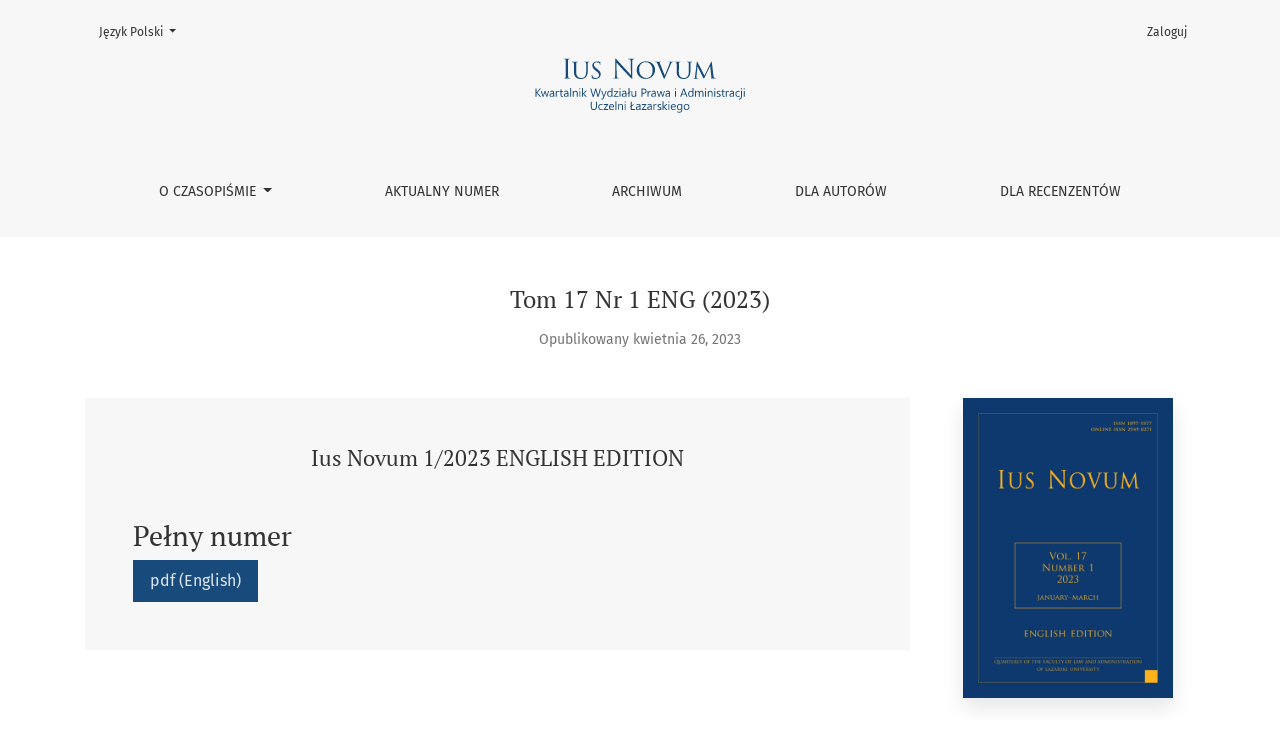

--- FILE ---
content_type: text/html; charset=utf-8
request_url: https://iusnovum.lazarski.pl/iusnovum/issue/view/105
body_size: 4316
content:



	

<!DOCTYPE html>
<html lang="pl-PL" xml:lang="pl-PL">
<head>
	<meta charset="utf-8">
	<meta name="viewport" content="width=device-width, initial-scale=1.0">
	<title>
		Tom 17 Nr 1 ENG (2023): Ius Novum 1/2023 ENGLISH EDITION
							| Ius Novum
			</title>

	
<meta name="generator" content="Open Journal Systems 3.3.0.16">
<meta name="ojtcontrolpanel" content="OJT Control Panel Version 2.0.9.2 by openjournaltheme.com">
<link rel="alternate" type="application/atom+xml" href="https://iusnovum.lazarski.pl/iusnovum/gateway/plugin/WebFeedGatewayPlugin/atom">
<link rel="alternate" type="application/rdf+xml" href="https://iusnovum.lazarski.pl/iusnovum/gateway/plugin/WebFeedGatewayPlugin/rss">
<link rel="alternate" type="application/rss+xml" href="https://iusnovum.lazarski.pl/iusnovum/gateway/plugin/WebFeedGatewayPlugin/rss2">
	<link rel="stylesheet" href="https://iusnovum.lazarski.pl/plugins/themes/healthSciences/libs/bootstrap.min.css?v=3.3.0.16" type="text/css" /><link rel="stylesheet" href="https://iusnovum.lazarski.pl/iusnovum/$$$call$$$/page/page/css?name=stylesheet" type="text/css" />
</head>
<body dir="ltr">

<header class="main-header">
	<div class="container">

		<div class="sr-only">Tom 17 Nr 1 ENG (2023): Ius Novum 1/2023 ENGLISH EDITION</div>

	<div class="navbar-logo">
		<a href="	https://iusnovum.lazarski.pl/iusnovum/index
"><img src="https://iusnovum.lazarski.pl/public/journals/2/pageHeaderLogoImage_en_US.svg"alt="Ius Novum "class="img-fluid"></a>
	</div>

		<nav class="navbar navbar-expand-lg navbar-light">
		<a class="navbar-brand" href="	https://iusnovum.lazarski.pl/iusnovum/index
"><img src="https://iusnovum.lazarski.pl/public/journals/2/pageHeaderLogoImage_en_US.svg"alt="Ius Novum "class="img-fluid"></a>
		<button class="navbar-toggler" type="button" data-toggle="collapse" data-target="#main-navbar"
		        aria-controls="main-navbar" aria-expanded="false"
		        aria-label="Pokaż nawigację">
			<span class="navbar-toggler-icon"></span>
		</button>

		<div class="collapse navbar-collapse justify-content-md-center" id="main-navbar">
																		<ul id="primaryNav" class="navbar-nav">
																					<li class="nav-item nmi_type_about dropdown">
				<a href="https://iusnovum.lazarski.pl/iusnovum/about"
					class="nav-link dropdown-toggle"
											id="navMenuDropdown0"
						data-toggle="dropdown"
						aria-haspopup="true"
						aria-expanded="false"
									>
					O czasopiśmie
				</a>
									<div class="dropdown-menu" aria-labelledby="navMenuDropdown0">
																					<a class="dropdown-item" href="https://iusnovum.lazarski.pl/iusnovum/about">
									O czasopiśmie
								</a>
																												<a class="dropdown-item" href="https://iusnovum.lazarski.pl/iusnovum/ethical-rules">
									Zasady etyczne
								</a>
																												<a class="dropdown-item" href="https://iusnovum.lazarski.pl/iusnovum/advisory-board">
									Rada naukowa
								</a>
																												<a class="dropdown-item" href="https://iusnovum.lazarski.pl/iusnovum/about/editorialTeam">
									Rada Redakcyjna
								</a>
																												<a class="dropdown-item" href="https://iusnovum.lazarski.pl/iusnovum/about/submissions">
									Przesyłanie tekstów
								</a>
																																									<a class="dropdown-item" href="https://iusnovum.lazarski.pl/iusnovum/about/contact">
									Kontakt
								</a>
																		</div>
							</li>
														<li class="nav-item nmi_type_current">
				<a href="https://iusnovum.lazarski.pl/iusnovum/issue/current"
					class="nav-link"
									>
					Aktualny numer
				</a>
							</li>
														<li class="nav-item nmi_type_archives">
				<a href="https://iusnovum.lazarski.pl/iusnovum/issue/archive"
					class="nav-link"
									>
					Archiwum
				</a>
							</li>
														<li class="nav-item nmi_type_custom">
				<a href="https://iusnovum.lazarski.pl/iusnovum/for-authors"
					class="nav-link"
									>
					Dla autorów
				</a>
							</li>
														<li class="nav-item nmi_type_custom">
				<a href="https://iusnovum.lazarski.pl/iusnovum/for-reviewers"
					class="nav-link"
									>
					Dla recenzentów
				</a>
							</li>
										</ul>

			
										<ul id="primaryNav-userNav" class="navbar-nav">
																					<li class="nav-item nmi_type_user_login">
				<a href="https://iusnovum.lazarski.pl/iusnovum/login"
					class="nav-link"
									>
					Zaloguj
				</a>
							</li>
										</ul>

				<div id="languageSmallNav" class="dropdown language-toggle">
		<button class="btn dropdown-toggle" type="button" id="languageToggleMenulanguageSmallNav" data-toggle="dropdown" aria-haspopup="true" aria-expanded="false">
			<span class="sr-only">Zmień język, obecnie wybrany to:</span>
			Język Polski
		</button>
		<div class="dropdown-menu" aria-labelledby="languageToggleMenulanguageSmallNav">
																			<a class="dropdown-item" href="https://iusnovum.lazarski.pl/iusnovum/user/setLocale/en_US?source=%2Fiusnovum%2Fissue%2Fview%2F105">
						English
					</a>
									</div>
	</div>
		</div>
	</nav>

			<ul id="userNav" class="navbar-nav">
																					<li class="nav-item nmi_type_user_login">
				<a href="https://iusnovum.lazarski.pl/iusnovum/login"
					class="nav-link"
									>
					Zaloguj
				</a>
							</li>
										</ul>


			<div id="languageLargeNav" class="dropdown language-toggle">
		<button class="btn dropdown-toggle" type="button" id="languageToggleMenulanguageLargeNav" data-toggle="dropdown" aria-haspopup="true" aria-expanded="false">
			<span class="sr-only">Zmień język, obecnie wybrany to:</span>
			Język Polski
		</button>
		<div class="dropdown-menu" aria-labelledby="languageToggleMenulanguageLargeNav">
																			<a class="dropdown-item" href="https://iusnovum.lazarski.pl/iusnovum/user/setLocale/en_US?source=%2Fiusnovum%2Fissue%2Fview%2F105">
						English
					</a>
									</div>
	</div>

	</div>
</header>

<div class="container page-issue">

				<div class="page-header page-issue-header">

				
			<h1>Tom 17 Nr 1 ENG (2023)</h1>
			<div class="page-issue-date">
				Opublikowany kwietnia 26, 2023
			</div>

																			</div>

		<div class="row justify-content-center page-issue-details">
							<div class="col-lg-9">
					<div class="page-issue-description-wrapper">
													<div class="page-issue-description">
								<div class="h2">
																			Ius Novum 1/2023 ENGLISH EDITION
																	</div>
								
							</div>
																			<div class="page-issue-galleys">
								<div class="h3">
									Pełny numer
								</div>
																	
	
			

<a class="btn btn-primary" href="https://iusnovum.lazarski.pl/iusnovum/issue/view/105/317">

		
	pdf (English)
</a>
															</div>
											</div>
				</div>
										<div class="col-lg-3">
					<a href="https://iusnovum.lazarski.pl/iusnovum/issue/view/105">
						<img class="img-fluid page-issue-cover" src="https://iusnovum.lazarski.pl/public/journals/2/cover_issue_105_pl_PL.jpg">
					</a>
				</div>
					</div><!-- .row -->

		<div class="row issue-wrapper">
			<div class="col-12 col-lg-9">
				<div class="issue-toc">

			<div class="issue-toc-section">
												<h2 class="issue-toc-section-title">Oryginalny artykuł naukowy</h2>
													
	
<div class="article-summary">

			<div class="row">
			<div class="col">
				<div class="article-summary-authors">Katarzyna Laskowska</div>
			</div>
			<div class="col-3 col-md-2 col-lg-2">
				<div class="article-summary-pages text-right">
					1-23
				</div>
			</div>
		</div>
	
	<div class="article-summary-title">
		<a href="https://iusnovum.lazarski.pl/iusnovum/article/view/1355">
			Rehabilitation of nazism as a crime in the Criminal Code of the Russian Federation
		</a>
	</div>

	
																	
			<div class="article-summary-galleys">
																																										
	
							

<a class="btn btn-primary" href="https://iusnovum.lazarski.pl/iusnovum/article/view/1355/685">

		
	pdf (English)
</a>
					</div>
	
	
</div>
									
	
<div class="article-summary">

			<div class="row">
			<div class="col">
				<div class="article-summary-authors">Krzysztof Wala</div>
			</div>
			<div class="col-3 col-md-2 col-lg-2">
				<div class="article-summary-pages text-right">
					24-38
				</div>
			</div>
		</div>
	
	<div class="article-summary-title">
		<a href="https://iusnovum.lazarski.pl/iusnovum/article/view/1356">
			Breaking a car window to rescue a child or animal locked inside: a dogmatic analysis of the legal grounds for excluding criminal liability
		</a>
	</div>

	
																	
			<div class="article-summary-galleys">
																																										
	
							

<a class="btn btn-primary" href="https://iusnovum.lazarski.pl/iusnovum/article/view/1356/686">

		
	pdf (English)
</a>
					</div>
	
	
</div>
									
	
<div class="article-summary">

			<div class="row">
			<div class="col">
				<div class="article-summary-authors">Piotr Poniatowski</div>
			</div>
			<div class="col-3 col-md-2 col-lg-2">
				<div class="article-summary-pages text-right">
					39-51
				</div>
			</div>
		</div>
	
	<div class="article-summary-title">
		<a href="https://iusnovum.lazarski.pl/iusnovum/article/view/1357">
			Criminal liability for (self)-liberation of a person legally deprived of liberty under German, Swiss, Austrian and the Principality of Liechtenstein’s law
		</a>
	</div>

	
																	
			<div class="article-summary-galleys">
																																										
	
							

<a class="btn btn-primary" href="https://iusnovum.lazarski.pl/iusnovum/article/view/1357/687">

		
	pdf (English)
</a>
					</div>
	
	
</div>
									
	
<div class="article-summary">

			<div class="row">
			<div class="col">
				<div class="article-summary-authors">Maciej Borski</div>
			</div>
			<div class="col-3 col-md-2 col-lg-2">
				<div class="article-summary-pages text-right">
					52-72
				</div>
			</div>
		</div>
	
	<div class="article-summary-title">
		<a href="https://iusnovum.lazarski.pl/iusnovum/article/view/1358">
			Support for households due to the change in the digital terrestrial television broadcasting standard – an attempt to evaluate the adopted normative solutions
		</a>
	</div>

	
																	
			<div class="article-summary-galleys">
																																										
	
							

<a class="btn btn-primary" href="https://iusnovum.lazarski.pl/iusnovum/article/view/1358/688">

		
	pdf (English)
</a>
					</div>
	
	
</div>
									
	
<div class="article-summary">

			<div class="row">
			<div class="col">
				<div class="article-summary-authors">Wojciech M. Hrynicki</div>
			</div>
			<div class="col-3 col-md-2 col-lg-2">
				<div class="article-summary-pages text-right">
					73-88
				</div>
			</div>
		</div>
	
	<div class="article-summary-title">
		<a href="https://iusnovum.lazarski.pl/iusnovum/article/view/1359">
			Reasons for failing to handle administrative cases on time
		</a>
	</div>

	
																	
			<div class="article-summary-galleys">
																																										
	
							

<a class="btn btn-primary" href="https://iusnovum.lazarski.pl/iusnovum/article/view/1359/689">

		
	pdf (English)
</a>
					</div>
	
	
</div>
									
	
<div class="article-summary">

			<div class="row">
			<div class="col">
				<div class="article-summary-authors">Katarzyna Doroszewska-Chyrowicz</div>
			</div>
			<div class="col-3 col-md-2 col-lg-2">
				<div class="article-summary-pages text-right">
					89–106
				</div>
			</div>
		</div>
	
	<div class="article-summary-title">
		<a href="https://iusnovum.lazarski.pl/iusnovum/article/view/1360">
			Priority criteria for the provision of medical assistance versus protection of human dignity
		</a>
	</div>

	
																	
			<div class="article-summary-galleys">
																																										
	
							

<a class="btn btn-primary" href="https://iusnovum.lazarski.pl/iusnovum/article/view/1360/690">

		
	pdf (English)
</a>
					</div>
	
	
</div>
									
	
<div class="article-summary">

			<div class="row">
			<div class="col">
				<div class="article-summary-authors">Lech J. Żukowski</div>
			</div>
			<div class="col-3 col-md-2 col-lg-2">
				<div class="article-summary-pages text-right">
					107–124
				</div>
			</div>
		</div>
	
	<div class="article-summary-title">
		<a href="https://iusnovum.lazarski.pl/iusnovum/article/view/1361">
			Divorce versus the best interest of the child as a subject of examination conducted in OZSS: a legal and psychological perspective
		</a>
	</div>

	
																	
			<div class="article-summary-galleys">
																																										
	
							

<a class="btn btn-primary" href="https://iusnovum.lazarski.pl/iusnovum/article/view/1361/691">

		
	pdf (English)
</a>
					</div>
	
	
</div>
									
	
<div class="article-summary">

			<div class="row">
			<div class="col">
				<div class="article-summary-authors">Dariusz Walencik</div>
			</div>
			<div class="col-3 col-md-2 col-lg-2">
				<div class="article-summary-pages text-right">
					125–138
				</div>
			</div>
		</div>
	
	<div class="article-summary-title">
		<a href="https://iusnovum.lazarski.pl/iusnovum/article/view/1362">
			Gloss on the ruling of the Supreme Administrative Court of 25 May 2022, case reference number III OSK 2273/21
		</a>
	</div>

	
																	
			<div class="article-summary-galleys">
																																										
	
							

<a class="btn btn-primary" href="https://iusnovum.lazarski.pl/iusnovum/article/view/1362/692">

		
	pdf (English)
</a>
					</div>
	
	
</div>
									</div>
	</div>
			</div>
		</div>
	</div>

<footer class="site-footer">
	<div class="container site-footer-sidebar" role="complementary"
	     aria-label="Pasek boczny">
		<div class="row">
			<div class="pkp_block block_language">
	<h2 class="title">
		Język / Language
	</h2>

	<div class="content">
		<ul>
							<li class="locale_pl_PL current" lang="pl-PL">
					<a href="https://iusnovum.lazarski.pl/iusnovum/user/setLocale/pl_PL?source=%2Fiusnovum%2Fissue%2Fview%2F105">
						Język Polski
					</a>
				</li>
							<li class="locale_en_US" lang="en-US">
					<a href="https://iusnovum.lazarski.pl/iusnovum/user/setLocale/en_US?source=%2Fiusnovum%2Fissue%2Fview%2F105">
						English
					</a>
				</li>
					</ul>
	</div>
</div><!-- .block_language -->
<div class="pkp_block block_custom" id="customblock-stopka">
	<h2 class="title pkp_screen_reader">stopka</h2>
	<div class="content">
		<p>tresc</p>
	</div>
</div>
<div class="pkp_block block_web_feed">
	<h2 class="title">Aktualny numer</h2>
	<div class="content">
		<ul>
			<li>
				<a href="https://iusnovum.lazarski.pl/iusnovum/gateway/plugin/WebFeedGatewayPlugin/atom">
					<img src="https://iusnovum.lazarski.pl/lib/pkp/templates/images/atom.svg" alt="Logo Atom">
				</a>
			</li>
			<li>
				<a href="https://iusnovum.lazarski.pl/iusnovum/gateway/plugin/WebFeedGatewayPlugin/rss2">
					<img src="https://iusnovum.lazarski.pl/lib/pkp/templates/images/rss20_logo.svg" alt="Logo RSS2">
				</a>
			</li>
			<li>
				<a href="https://iusnovum.lazarski.pl/iusnovum/gateway/plugin/WebFeedGatewayPlugin/rss">
					<img src="https://iusnovum.lazarski.pl/lib/pkp/templates/images/rss10_logo.svg" alt="Logo RSS1">
				</a>
			</li>
		</ul>
	</div>
</div>

		</div>
	</div>
	<div class="container site-footer-content">
		<div class="row">
							<div class="col-md site-footer-content align-self-center">
					<div class="col-md-4">
<p><strong>Ius Novum</strong><br />Kwartalnik Wydziału Prawa i Administracji Uczelni Łazarskiego</p>
</div>
<div class="col">
<p>ul. Świeradowska 43<br />02-662 Warszawa</p>
<p>e-mail: <a href="mailto:iusnovum@lazarski.edu.pl">iusnovum@lazarski.pl<br /></a><a href="https://iusnovum.lazarski.pl/en/">iusnovum.lazarski.pl</a></p>
</div>
				</div>
			
			<div class="col-md col-md-2 align-self-center text-right" role="complementary">
				<a href="https://iusnovum.lazarski.pl/iusnovum/about/aboutThisPublishingSystem">
					<img class="footer-brand-image" alt="Więcej informacji o systemie publikacji, Platformie i Obiegu OJS/PKP."
					     src="https://iusnovum.lazarski.pl/templates/images/ojs_brand_white.png">
				</a>
			</div>
		</div>
	</div>
</footer><!-- pkp_structure_footer_wrapper -->


<div id="loginModal" class="modal fade" tabindex="-1" role="dialog">
	<div class="modal-dialog" role="document">
		<div class="modal-content">
			<div class="modal-body">
				<button type="button" class="close" data-dismiss="modal" aria-label="Close">
					<span aria-hidden="true">&times;</span>
				</button>
							<form class="form-login" method="post" action="https://iusnovum.lazarski.pl/iusnovum/login/signIn">
	<input type="hidden" name="csrfToken" value="6f660a10c4f411df391f23a4109fed72">
	<input type="hidden" name="source" value=""/>

	<fieldset>
		<div class="form-group form-group-username">
			<label for="usernameModal">
				Nazwa użytkownika (np. jankowalski)
				<span class="required" aria-hidden="true">*</span>
				<span class="sr-only">
					Wymagane
				</span>
			</label>
			<input type="text" class="form-control" name="username" id="usernameModal" value=""
			       maxlength="32" autocomplete="username" required>
		</div>
		<div class="form-group form-group-password">
			<label for="passwordModal">
				Hasło (dozwolone małe litery i cyfry)
				<span class="required" aria-hidden="true">*</span>
				<span class="sr-only">
					Wymagane
				</span>
			</label>
			<input type="password" class="form-control" name="password" id="passwordModal" value=""
			       maxlength="32" autocomplete="current-password" required>
		</div>
		<div class="row">
			<div class="col-md-6">
				<div class="form-group form-group-forgot">
					<small class="form-text">
						<a href="https://iusnovum.lazarski.pl/iusnovum/login/lostPassword">
							Zapomniałeś(aś) hasła?
						</a>
					</small>
				</div>
			</div>
			<div class="col-md-6">
				<div class="form-group form-check form-group-remember">
					<input type="checkbox" class="form-check-input" name="remember" id="rememberModal" value="1"
					       checked="$remember">
					<label for="rememberModal" class="form-check-label">
						<small class="form-text">
							Zapamiętaj nazwę użytkownika i hasło
						</small>
					</label>
				</div>
			</div>
		</div>
		<div class="form-group form-group-buttons">
			<button class="btn btn-primary" type="submit">
				Zaloguj się
			</button>
		</div>
			</fieldset>
</form>
			</div>
		</div>
	</div>
</div>

<script src="https://iusnovum.lazarski.pl/plugins/themes/healthSciences/libs/jquery.min.js?v=3.3.0.16" type="text/javascript"></script><script src="https://iusnovum.lazarski.pl/plugins/themes/healthSciences/libs/popper.min.js?v=3.3.0.16" type="text/javascript"></script><script src="https://iusnovum.lazarski.pl/plugins/themes/healthSciences/libs/bootstrap.min.js?v=3.3.0.16" type="text/javascript"></script><script src="https://iusnovum.lazarski.pl/plugins/themes/healthSciences/js/main.js?v=3.3.0.16" type="text/javascript"></script><script src="https://iusnovum.lazarski.pl/plugins/themes/healthSciences/libs/jquery-ui.min.js?v=3.3.0.16" type="text/javascript"></script><script src="https://iusnovum.lazarski.pl/plugins/themes/healthSciences/libs/tag-it.min.js?v=3.3.0.16" type="text/javascript"></script><script type="text/javascript">
(function (w, d, s, l, i) { w[l] = w[l] || []; var f = d.getElementsByTagName(s)[0],
j = d.createElement(s), dl = l != 'dataLayer' ? '&l=' + l : ''; j.async = true; 
j.src = 'https://www.googletagmanager.com/gtag/js?id=' + i + dl; f.parentNode.insertBefore(j, f); 
function gtag(){dataLayer.push(arguments)}; gtag('js', new Date()); gtag('config', i); })
(window, document, 'script', 'dataLayer', 'UA-63349167-1');
</script>


</body>
</html>


--- FILE ---
content_type: image/svg+xml
request_url: https://iusnovum.lazarski.pl/public/journals/2/pageHeaderLogoImage_en_US.svg
body_size: 21326
content:
<?xml version="1.0" encoding="utf-8"?>
<!-- Generator: Adobe Illustrator 23.0.0, SVG Export Plug-In . SVG Version: 6.00 Build 0)  -->
<svg version="1.1" id="Layer_1" xmlns="http://www.w3.org/2000/svg" xmlns:xlink="http://www.w3.org/1999/xlink" x="0px" y="0px"
	 viewBox="0 0 316 102.7" style="enable-background:new 0 0 316 102.7;" xml:space="preserve">
<style type="text/css">
	.st0{fill:#174B7B;}
</style>
<title>iusnovum</title>
<g>
	<path class="st0" d="M56.2,25.1c0-5.6,0-6.6-0.1-7.8c-0.1-1.1-0.4-1.8-1.2-2c-0.4-0.1-0.7-0.2-1.1-0.2c-0.1,0-0.3-0.1-0.3-0.2
		c0-0.1,0.2-0.3,0.6-0.3c1.2,0,3.4,0.1,3.6,0.1s2.5-0.1,3.5-0.1c0.4,0,0.6,0.1,0.6,0.3s-0.2,0.2-0.3,0.2c-0.3,0-0.6,0-0.9,0.1
		c-1,0.2-1.3,0.8-1.3,2.1c-0.1,1.3-0.1,2.2-0.1,7.8v6.3c0,3.5,0,6.3,0.2,7.8c0.1,1,0.3,1.8,1.4,2c0.5,0.1,1.3,0.1,1.5,0.1
		s0.4,0.1,0.4,0.2c0,0.1-0.1,0.3-0.5,0.3c-2,0-4.3-0.1-4.5-0.1s-2.5,0.1-3.5,0.1c-0.4,0-0.6-0.1-0.6-0.3s0.1-0.2,0.4-0.2
		c0.3,0,0.6,0,0.9-0.1c0.7-0.1,0.9-1,1.1-2c0.2-1.5,0.2-4.4,0.2-7.8L56.2,25.1z"/>
	<path class="st0" d="M70.4,31.9c0,4.4,0.8,6.3,2.2,7.5c1.3,1.1,3,1.7,4.8,1.7c1.9,0.1,3.7-0.7,4.9-2.1c1.4-1.7,1.8-4.4,1.8-7.5
		v-3.8c0-4.7,0-5.5-0.1-6.5s-0.2-1.6-1.3-1.8c-0.3,0-0.7-0.1-1-0.1c-0.2,0-0.4-0.1-0.4-0.2c0-0.1,0.2-0.3,0.5-0.3
		c1.5,0,3.3,0.1,3.5,0.1s1.7-0.1,2.7-0.1c0.4,0,0.5,0.1,0.5,0.3s-0.1,0.3-0.4,0.3c-0.2,0-0.4,0-0.7,0c-1,0.1-1.2,0.8-1.2,1.8
		c-0.1,1,0,1.8,0,6.5v3.2c0,3.2-0.4,7.1-2.9,9.3c-1.8,1.5-4.2,2.3-6.6,2.2c-1,0-4.4,0-6.7-2.2c-1.6-1.4-2.7-3.6-2.7-8.1v-4.4
		c0-4.8,0-5.6-0.1-6.6c-0.1-1-0.2-1.6-1.3-1.7c-0.3,0-0.6-0.1-0.9-0.1c-0.3,0-0.4-0.1-0.4-0.2c0-0.1,0.1-0.3,0.5-0.3
		c1.6,0,3.5,0.1,3.7,0.1s2.4-0.1,3.4-0.1c0.4,0,0.5,0.1,0.5,0.3s-0.3,0.3-0.4,0.3c-0.3,0-0.5,0-0.8,0.1c-0.9,0.1-1,0.7-1.1,1.7
		c-0.1,1,0,1.8,0,6.6L70.4,31.9z"/>
	<path class="st0" d="M92.3,41.5c-0.5-0.2-0.5-0.4-0.5-1.2c0-1.7,0.1-2.9,0.1-3.4c0-0.3,0.1-0.5,0.3-0.5s0.3,0.1,0.3,0.4
		c0,0.4,0,0.7,0.1,1.1c0.5,2.3,2.6,3.2,4.7,3.2c3,0,4.4-2,4.4-3.9c0-2-0.9-3.3-3.6-5.4l-1.4-1.1c-3.5-2.8-4.2-4.7-4.2-6.8
		c0-3.3,2.6-5.5,6.7-5.5c1,0,2,0.1,2.9,0.3c0.4,0.1,0.8,0.2,1.2,0.2c0.3,0,0.3,0.1,0.3,0.2s-0.1,1.4-0.1,3.5c0,0.5-0.1,0.8-0.3,0.8
		s-0.2-0.1-0.3-0.4c0-0.6-0.2-1.1-0.4-1.7c-0.2-0.3-1-1.7-4-1.7c-2.2,0-3.8,1.3-3.8,3.5c0,1.7,0.9,2.7,3.8,5l0.8,0.6
		c3.7,2.9,4.7,4.8,4.7,7.3c0,2-1.1,4-2.7,5.1c-1.5,0.9-3.2,1.3-4.9,1.3C95.1,42.4,93.6,42.1,92.3,41.5z"/>
	<path class="st0" d="M123.8,31.3c0-13,0.1-8.3,0-15.3c0-1.4,0.1-1.8,0.4-1.8s0.9,0.8,1.3,1.2c0.5,0.6,5.9,6.4,11.4,12.4
		c3.6,3.8,7.5,8.2,8.6,9.4l-0.4-18.3c0-2.3-0.3-3.1-1.4-3.4c-0.5-0.1-1-0.2-1.5-0.2c-0.4,0-0.5-0.1-0.5-0.3s0.3-0.3,0.7-0.3
		c1.6,0,3.3,0.1,3.7,0.1s1.6-0.1,3.1-0.1c0.4,0,0.7,0,0.7,0.3s-0.2,0.3-0.4,0.3l-0.9,0.1c-1,0.2-1.3,0.8-1.3,3.2l-0.1,21
		c0,2.4-0.1,2.6-0.3,2.6s-0.7-0.4-2.6-2.3c-0.4-0.4-5.6-5.6-9.4-9.7c-4.2-4.5-8.2-9-9.4-10.3L126,37c0.1,3,0.4,3.9,1.4,4.2
		c0.6,0.1,1.2,0.2,1.8,0.2c0.2,0,0.3,0.1,0.3,0.2c0,0.2-0.2,0.3-0.7,0.3c-2,0-3.5-0.1-3.8-0.1s-1.8,0.1-3.5,0.1
		c-0.4,0-0.6,0-0.6-0.3s0.1-0.2,0.3-0.2c0.5,0,1-0.1,1.5-0.2c0.9-0.3,1.1-1.3,1.1-4.6L123.8,31.3z"/>
	<path class="st0" d="M153.3,30.3c0.1-6.7,5.6-12.1,12.3-12c0.1,0,0.2,0,0.3,0c7.1,0,12.6,4.3,12.6,11.5c0,6.9-5.1,12.5-12.7,12.5
		C156.9,42.3,153.3,35.7,153.3,30.3z M175.1,30.7c0-7.2-4.5-11.3-9.4-11.3c-4.9,0-9,3.1-9,9.9c0,7.1,3.9,11.7,10,11.7
		C169,41.1,175.1,39.8,175.1,30.7L175.1,30.7z"/>
	<path class="st0" d="M181.9,21.7c-0.7-1.7-1-2.1-2.3-2.3c-0.4-0.1-0.7-0.1-1.1-0.1c-0.3,0-0.4-0.1-0.4-0.3s0.3-0.3,0.6-0.3
		c1.7,0,3.7,0.1,4.1,0.1s2-0.1,3.4-0.1c0.4,0,0.6,0.1,0.6,0.2s-0.1,0.3-0.5,0.3c-0.4,0-0.8,0-1.1,0.2c-0.2,0.1-0.4,0.4-0.3,0.6
		c0.1,0.6,0.3,1.2,0.6,1.8l6.3,15.9c1.8-4,5.9-14.4,6.6-16.6c0.2-0.4,0.3-0.8,0.3-1.2c0-0.2-0.1-0.5-0.3-0.6
		c-0.4-0.1-0.8-0.2-1.1-0.1c-0.3,0-0.5-0.1-0.5-0.2s0.1-0.3,0.5-0.3c1.3,0,3,0.1,3.4,0.1c0.1,0,1.6-0.1,2.5-0.1
		c0.4,0,0.5,0.1,0.5,0.2c0,0.2-0.1,0.3-0.4,0.3c-0.5,0-1.1,0.1-1.6,0.4c-0.4,0.3-0.8,0.7-1.7,2.8c-0.2,0.4-2,4.6-3.6,8.3
		c-1.9,4.5-3.4,7.8-4,9.1c-1,2-1.1,2.5-1.4,2.5s-0.6-0.4-1.2-2L181.9,21.7z"/>
	<path class="st0" d="M211.1,31.9c0,4.4,0.8,6.3,2.2,7.5c1.3,1.1,3,1.7,4.8,1.7c1.9,0.1,3.7-0.7,4.9-2.1c1.4-1.7,1.8-4.4,1.8-7.5
		v-3.8c0-4.7,0-5.5-0.1-6.5s-0.2-1.6-1.3-1.8c-0.3,0-0.7-0.1-1-0.1c-0.2,0-0.4-0.1-0.4-0.2c0-0.1,0.2-0.3,0.5-0.3
		c1.6,0,3.4,0.1,3.5,0.1s1.7-0.1,2.7-0.1c0.4,0,0.5,0.1,0.5,0.3s-0.1,0.3-0.4,0.3c-0.2,0-0.4,0-0.6,0c-1,0.1-1.1,0.8-1.2,1.8
		c-0.1,1,0,1.8,0,6.5v3.2c0,3.2-0.4,7.1-2.9,9.3c-1.8,1.6-4.2,2.3-6.6,2.2c-1,0-4.4,0-6.7-2.2c-1.6-1.4-2.7-3.6-2.7-8.1v-4.5
		c0-4.8,0-5.6-0.1-6.6c-0.1-1-0.2-1.6-1.3-1.7c-0.3,0-0.6-0.1-0.9-0.1c-0.3,0-0.4-0.1-0.4-0.2c0-0.1,0.1-0.3,0.5-0.3
		c1.6,0,3.5,0.1,3.7,0.1s2.4-0.1,3.4-0.1c0.4,0,0.5,0.1,0.5,0.3s-0.3,0.3-0.4,0.3c-0.3,0-0.5,0-0.8,0.1c-0.9,0.1-1,0.7-1.1,1.7
		c-0.1,1,0,1.8,0,6.6L211.1,31.9z"/>
	<path class="st0" d="M258.5,37.9c0.1,0.9,0.3,2.9,1.7,3.2c0.6,0.1,1.2,0.2,1.8,0.3c0.1,0,0.5,0,0.5,0.2c0,0.2-0.1,0.3-0.5,0.3
		c-0.6,0-4.5-0.1-5.7-0.2c-0.8-0.1-1.1-0.1-1.1-0.3s0.1-0.3,0.3-0.3s0.3-0.5,0.2-1l-1.6-15.4l-7.6,15.5c-0.7,1.4-0.8,1.7-1.1,1.7
		s-0.4-0.3-1.1-1.5c-0.6-1-3.5-6.8-3.7-7.1s-3.7-7.4-4-8.2l-1.3,13.9c0,0.5,0,0.8,0,1.4c0,0.5,0.4,1,0.9,1.1c0.4,0.1,0.6,0.1,1,0.1
		s0.4,0.1,0.4,0.2c0,0.3-0.2,0.3-0.6,0.3c-1.1,0-2.7-0.1-3-0.1s-1.9,0.1-2.8,0.1c-0.3,0-0.5,0-0.5-0.3c0-0.1,0.1-0.2,0.5-0.2
		c0.2,0,0.5,0,0.7,0c0.9-0.1,1.2-0.9,1.4-2.4l2.4-19.9c0.1-0.6,0.2-0.9,0.4-0.9s0.3,0.1,0.5,0.6l9.6,18.7l9.2-18.6
		c0.2-0.4,0.3-0.6,0.5-0.6s0.3,0.3,0.4,0.9L258.5,37.9z"/>
</g>
<g>
	<path class="st0" d="M22.4,66.8h-1.8l-4.3-5.1c-0.1-0.1-0.2-0.3-0.3-0.4l0,0v5.5h-1.3V55.6h1.3v5.3l0,0c0.1-0.1,0.2-0.3,0.3-0.4
		l4.2-4.9H22L17.2,61L22.4,66.8z"/>
	<path class="st0" d="M33.2,58.8l-2.4,8h-1.3l-1.7-5.7c-0.1-0.2-0.1-0.5-0.1-0.7l0,0c0,0.2-0.1,0.5-0.2,0.7l-1.8,5.7h-1.3l-2.4-8
		h1.3l1.7,6c0.1,0.2,0.1,0.5,0.1,0.7h0.1c0-0.2,0.1-0.5,0.1-0.7l1.8-6h1.2l1.7,6c0.1,0.2,0.1,0.5,0.1,0.7h0.1c0-0.2,0.1-0.5,0.1-0.7
		l1.6-6L33.2,58.8z"/>
	<path class="st0" d="M40.2,66.8H39v-1.3l0,0c-0.5,0.9-1.4,1.5-2.5,1.4c-0.7,0-1.4-0.2-1.9-0.6c-0.5-0.4-0.7-1-0.7-1.7
		c0-1.5,0.9-2.4,2.6-2.6l2.4-0.3c0-1.3-0.5-2-1.6-2c-1,0-1.9,0.4-2.6,1v-1.4c0.8-0.5,1.8-0.8,2.7-0.8c1.9,0,2.8,1,2.8,3L40.2,66.8z
		 M39,62.8L37,63.1c-0.5,0-0.9,0.2-1.3,0.4c-0.3,0.3-0.5,0.7-0.5,1.1c0,0.4,0.1,0.8,0.4,1c0.3,0.3,0.7,0.4,1.1,0.4
		c0.6,0,1.2-0.3,1.6-0.8c0.4-0.5,0.6-1.1,0.6-1.7L39,62.8z"/>
	<path class="st0" d="M46.7,60.1c-0.3-0.2-0.6-0.3-1-0.3c-0.6,0-1.1,0.3-1.4,0.8c-0.4,0.6-0.6,1.4-0.5,2.1v4.1h-1.3v-8h1.3v1.7l0,0
		c0.1-0.5,0.4-1,0.8-1.3c0.3-0.3,0.8-0.5,1.3-0.5c0.3,0,0.5,0,0.8,0.1L46.7,60.1z"/>
	<path class="st0" d="M52.3,66.7C52,66.9,51.5,67,51.1,67c-1.4,0-2.1-0.8-2.1-2.3v-4.7h-1.4v-1.1H49v-2l1.3-0.4v2.4h2v1.1h-2v4.5
		c0,0.4,0.1,0.8,0.3,1.2c0.2,0.2,0.6,0.4,0.9,0.3c0.3,0,0.6-0.1,0.8-0.3L52.3,66.7z"/>
	<path class="st0" d="M59.9,66.8h-1.3v-1.3l0,0c-0.5,0.9-1.4,1.5-2.5,1.4c-0.7,0-1.4-0.2-1.9-0.6c-0.5-0.4-0.7-1-0.7-1.7
		c0-1.5,0.9-2.4,2.6-2.6l2.4-0.3c0-1.3-0.6-2-1.7-2c-1,0-1.9,0.4-2.6,1v-1.4c0.8-0.5,1.8-0.8,2.7-0.8c1.9,0,2.8,1,2.8,3L59.9,66.8z
		 M58.6,62.8l-1.9,0.3c-0.5,0-0.9,0.2-1.3,0.4c-0.3,0.3-0.5,0.7-0.5,1.1c0,0.4,0.1,0.8,0.4,1c0.3,0.3,0.7,0.4,1.1,0.4
		c0.6,0,1.2-0.3,1.6-0.8c0.4-0.5,0.6-1.1,0.6-1.7L58.6,62.8z"/>
	<path class="st0" d="M63.5,66.8h-1.3V54.9h1.3V66.8z"/>
	<path class="st0" d="M72.5,66.8h-1.3v-4.6c0-1.7-0.6-2.5-1.9-2.5c-0.6,0-1.2,0.2-1.6,0.7c-0.4,0.5-0.7,1.2-0.6,1.8v4.6h-1.3v-8h1.3
		v1.3l0,0c0.5-1,1.6-1.5,2.7-1.5c0.8,0,1.5,0.3,2,0.8c0.5,0.7,0.8,1.6,0.7,2.5L72.5,66.8z"/>
	<path class="st0" d="M75.4,56.8c-0.2,0-0.4-0.1-0.6-0.2c-0.2-0.2-0.2-0.4-0.2-0.6c0-0.5,0.3-0.8,0.8-0.8c0,0,0,0,0,0
		c0.2,0,0.4,0.1,0.6,0.2c0.3,0.3,0.3,0.8,0,1.2c0,0,0,0,0,0C75.9,56.7,75.7,56.8,75.4,56.8z M76.1,66.8h-1.3v-8h1.3L76.1,66.8z"/>
	<path class="st0" d="M85.1,66.8h-1.8l-3.5-3.9l0,0v3.8h-1.3V54.9h1.3v7.5l0,0l3.4-3.7h1.6l-3.7,3.9L85.1,66.8z"/>
	<path class="st0" d="M104.3,55.6l-3.2,11.2h-1.5l-2.3-8.2c-0.1-0.4-0.2-0.8-0.2-1.1l0,0c0,0.4-0.1,0.8-0.2,1.1l-2.3,8.2H93
		l-3.3-11.2h1.4l2.4,8.6c0.1,0.4,0.2,0.7,0.2,1.1l0,0c0.1-0.4,0.2-0.8,0.3-1.1l2.5-8.6h1.3l2.4,8.7c0.1,0.3,0.2,0.7,0.2,1l0,0
		c0-0.4,0.1-0.7,0.2-1.1l2.3-8.6L104.3,55.6z"/>
	<path class="st0" d="M112.2,58.8l-3.7,9.3c-0.7,1.7-1.6,2.5-2.8,2.5c-0.3,0-0.6,0-0.8-0.1v-1.2c0.2,0.1,0.5,0.1,0.8,0.1
		c0.7,0,1.3-0.5,1.4-1.2l0.6-1.5l-3.1-8h1.4l2.2,6.2c0,0.1,0.1,0.3,0.2,0.6l0,0c0-0.1,0.1-0.3,0.2-0.6l2.3-6.2L112.2,58.8z"/>
	<path class="st0" d="M120.2,66.8h-1.3v-1.4l0,0c-0.5,1-1.6,1.6-2.8,1.5c-0.9,0-1.8-0.4-2.4-1.1c-0.6-0.8-1-1.9-0.9-2.9
		c-0.1-1.1,0.3-2.3,1-3.2c0.7-0.8,1.6-1.2,2.7-1.2c1-0.1,1.9,0.4,2.4,1.3l0,0v-5h1.3L120.2,66.8z M118.9,63.2V62
		c0-0.6-0.2-1.2-0.6-1.6c-0.4-0.4-1-0.7-1.6-0.7c-0.7,0-1.4,0.3-1.8,0.9c-0.5,0.7-0.7,1.5-0.7,2.4c0,0.8,0.2,1.5,0.6,2.2
		c0.4,0.5,1.1,0.8,1.7,0.8c0.7,0,1.3-0.3,1.7-0.8C118.7,64.6,119,63.9,118.9,63.2z"/>
	<path class="st0" d="M128.3,59.2l-4.7,6.5h4.7v1.1h-6.6v-0.4l4.7-6.5h-4.3v-1.1h6.2V59.2z"/>
	<path class="st0" d="M130.5,56.8c-0.2,0-0.4-0.1-0.6-0.2c-0.2-0.2-0.2-0.4-0.2-0.6c0-0.5,0.3-0.8,0.8-0.8c0,0,0,0,0,0
		c0.2,0,0.4,0.1,0.6,0.2c0.3,0.3,0.3,0.8,0,1.2c0,0,0,0,0,0C131,56.7,130.8,56.8,130.5,56.8z M131.2,66.8h-1.3v-8h1.3V66.8z"/>
	<path class="st0" d="M139.3,66.8H138v-1.3l0,0c-0.5,0.9-1.4,1.5-2.5,1.4c-0.7,0-1.4-0.2-1.9-0.6c-0.5-0.4-0.7-1-0.7-1.7
		c0-1.5,0.9-2.4,2.6-2.6l2.4-0.3c0-1.3-0.6-2-1.6-2c-1,0-1.9,0.4-2.6,1v-1.4c0.8-0.5,1.8-0.8,2.7-0.8c1.9,0,2.8,1,2.8,3L139.3,66.8z
		 M138,62.8l-1.9,0.3c-0.5,0-0.9,0.2-1.3,0.4c-0.3,0.3-0.5,0.7-0.4,1.1c0,0.4,0.1,0.8,0.4,1c0.3,0.3,0.7,0.4,1.1,0.4
		c0.6,0,1.2-0.2,1.6-0.7c0.4-0.5,0.6-1.1,0.6-1.7L138,62.8z"/>
	<path class="st0" d="M144.7,60.4l-1.4,1v5.4H142v-4.6l-1.3,0.9V62L142,61v-6.1h1.3v5.2l1.4-1V60.4z"/>
	<path class="st0" d="M152.7,66.8h-1.3v-1.3l0,0C151,66.4,150,67,149,67c-1.9,0-2.9-1.1-2.9-3.4v-4.8h1.3v4.6c0,1.7,0.6,2.5,1.9,2.5
		c0.6,0,1.1-0.3,1.5-0.7c0.4-0.5,0.6-1.2,0.6-1.8v-4.6h1.3L152.7,66.8z"/>
	<path class="st0" d="M161.2,62.5v4.2h-1.3V55.6h3.1c1-0.1,2,0.3,2.8,0.9c0.7,0.6,1.1,1.5,1,2.5c0,1-0.4,1.9-1.1,2.6
		c-0.8,0.7-1.9,1.1-3,1L161.2,62.5z M161.2,56.8v4.6h1.4c0.7,0.1,1.5-0.2,2.1-0.6c0.5-0.4,0.7-1.1,0.7-1.8c0-1.5-0.9-2.2-2.6-2.2
		H161.2z"/>
	<path class="st0" d="M172.6,60.1c-0.3-0.2-0.6-0.3-1-0.3c-0.6,0-1.1,0.3-1.4,0.8c-0.4,0.6-0.6,1.4-0.6,2.1v4.1h-1.3v-8h1.3v1.7l0,0
		c0.1-0.5,0.4-1,0.8-1.3c0.3-0.3,0.8-0.5,1.3-0.5c0.3,0,0.5,0,0.8,0.1L172.6,60.1z"/>
	<path class="st0" d="M179.6,66.8h-1.3v-1.3l0,0c-0.5,0.9-1.5,1.5-2.5,1.4c-0.7,0-1.4-0.2-1.9-0.6c-0.5-0.4-0.7-1-0.7-1.7
		c0-1.5,0.9-2.4,2.6-2.6l2.4-0.3c0-1.3-0.6-2-1.6-2c-1,0-1.9,0.4-2.6,1v-1.4c0.8-0.5,1.8-0.8,2.7-0.8c1.9,0,2.8,1,2.8,3L179.6,66.8z
		 M178.3,62.8l-1.9,0.3c-0.5,0-0.9,0.2-1.3,0.4c-0.3,0.3-0.5,0.7-0.4,1.1c0,0.4,0.1,0.8,0.4,1c0.3,0.3,0.7,0.4,1.1,0.4
		c0.6,0,1.2-0.2,1.6-0.7c0.4-0.5,0.6-1.1,0.6-1.7L178.3,62.8z"/>
	<path class="st0" d="M192,58.8l-2.4,8h-1.3l-1.6-5.7c-0.1-0.2-0.1-0.5-0.1-0.7l0,0c0,0.2-0.1,0.5-0.2,0.7l-1.8,5.7h-1.3l-2.4-8h1.3
		l1.7,6c0.1,0.2,0.1,0.5,0.1,0.7h0.1c0-0.2,0.1-0.5,0.1-0.7l1.8-6h1.2l1.7,6c0.1,0.2,0.1,0.5,0.1,0.7h0.1c0-0.2,0.1-0.5,0.1-0.7
		l1.6-6L192,58.8z"/>
	<path class="st0" d="M199,66.8h-1.3v-1.3l0,0c-0.5,0.9-1.4,1.5-2.5,1.4c-0.7,0-1.4-0.2-1.9-0.6c-0.5-0.4-0.7-1-0.7-1.7
		c0-1.5,0.9-2.4,2.6-2.6l2.4-0.3c0-1.3-0.6-2-1.6-2c-1,0-1.9,0.4-2.6,1v-1.4c0.8-0.5,1.8-0.8,2.7-0.8c1.9,0,2.8,1,2.8,3L199,66.8z
		 M197.7,62.8l-1.9,0.3c-0.5,0-0.9,0.2-1.3,0.4c-0.3,0.3-0.5,0.7-0.4,1.1c0,0.4,0.1,0.8,0.4,1c0.3,0.3,0.7,0.4,1.1,0.4
		c0.6,0,1.2-0.2,1.6-0.7c0.4-0.5,0.6-1.1,0.6-1.7L197.7,62.8z"/>
	<path class="st0" d="M206.5,56.8c-0.2,0-0.4-0.1-0.6-0.2c-0.2-0.2-0.2-0.4-0.2-0.6c0-0.5,0.3-0.8,0.8-0.8c0,0,0,0,0,0
		c0.2,0,0.4,0.1,0.6,0.2c0.3,0.3,0.3,0.8,0,1.2c0,0,0,0,0,0C206.9,56.7,206.7,56.8,206.5,56.8z M207.1,66.8h-1.3v-8h1.3L207.1,66.8z
		"/>
	<path class="st0" d="M222.9,66.8h-1.4l-1.2-3.1h-4.8l-1.1,3.1h-1.5l4.3-11.2h1.4L222.9,66.8z M219.8,62.5l-1.8-4.8
		c-0.1-0.2-0.1-0.5-0.2-0.8l0,0c0,0.3-0.1,0.5-0.2,0.8l-1.7,4.8H219.8z"/>
	<path class="st0" d="M231,66.8h-1.2v-1.4l0,0c-0.9,1.5-2.9,2-4.4,1.1c-0.3-0.2-0.5-0.4-0.7-0.6c-0.6-0.8-1-1.9-0.9-2.9
		c-0.1-1.1,0.3-2.3,1-3.2c0.7-0.8,1.6-1.2,2.7-1.2c1-0.1,1.9,0.4,2.4,1.3l0,0v-5h1.3L231,66.8z M229.8,63.2V62
		c0-0.6-0.2-1.2-0.6-1.6c-0.4-0.4-1-0.7-1.6-0.7c-0.7,0-1.4,0.3-1.8,0.9c-0.5,0.7-0.7,1.5-0.7,2.4c0,0.8,0.2,1.5,0.6,2.2
		c0.4,0.5,1.1,0.8,1.7,0.8c0.7,0,1.3-0.3,1.7-0.8C229.6,64.6,229.8,63.9,229.8,63.2z"/>
	<path class="st0" d="M244.8,66.8h-1.3v-4.6c0.1-0.7-0.1-1.3-0.4-1.9c-0.3-0.4-0.8-0.6-1.4-0.6c-0.6,0-1.1,0.3-1.4,0.8
		c-0.4,0.5-0.6,1.1-0.5,1.8v4.6h-1.3V62c0-1.6-0.6-2.4-1.8-2.4c-0.6,0-1.1,0.3-1.4,0.7c-0.4,0.5-0.6,1.2-0.6,1.8v4.6h-1.3v-8h1.3
		v1.3l0,0c0.5-0.9,1.4-1.5,2.5-1.5c1,0,2,0.7,2.3,1.7c0.5-1,1.5-1.7,2.7-1.7c1.8,0,2.6,1.1,2.6,3.3L244.8,66.8z"/>
	<path class="st0" d="M247.7,56.8c-0.2,0-0.4-0.1-0.6-0.2c-0.2-0.2-0.2-0.4-0.2-0.6c0-0.5,0.3-0.8,0.8-0.8c0,0,0,0,0,0
		c0.2,0,0.4,0.1,0.6,0.2c0.3,0.3,0.3,0.8,0,1.2c0,0,0,0,0,0C248.2,56.7,248,56.8,247.7,56.8z M248.4,66.8h-1.3v-8h1.3V66.8z"/>
	<path class="st0" d="M257.4,66.8h-1.3v-4.6c0-1.7-0.6-2.5-1.9-2.5c-0.6,0-1.2,0.2-1.6,0.7c-0.4,0.5-0.7,1.2-0.6,1.8v4.6h-1.3v-8
		h1.3v1.3l0,0c0.5-1,1.5-1.6,2.6-1.5c0.8,0,1.5,0.3,2,0.8c0.5,0.7,0.8,1.6,0.7,2.5L257.4,66.8z"/>
	<path class="st0" d="M260.4,56.8c-0.2,0-0.4-0.1-0.6-0.2c-0.2-0.2-0.2-0.4-0.2-0.6c0-0.5,0.3-0.8,0.8-0.8c0,0,0,0,0,0
		c0.2,0,0.4,0.1,0.6,0.2c0.3,0.3,0.3,0.8,0,1.2c0,0,0,0,0,0C260.8,56.7,260.6,56.8,260.4,56.8z M261,66.8h-1.3v-8h1.3V66.8z"/>
	<path class="st0" d="M262.9,66.5v-1.4c0.7,0.5,1.5,0.8,2.3,0.8c1.1,0,1.7-0.4,1.7-1.1c0-0.2,0-0.4-0.1-0.6
		c-0.1-0.2-0.2-0.3-0.4-0.4c-0.2-0.1-0.4-0.2-0.6-0.3l-0.7-0.3c-0.3-0.1-0.6-0.3-0.9-0.4c-0.2-0.1-0.5-0.3-0.7-0.5
		c-0.2-0.2-0.3-0.4-0.4-0.6c-0.1-0.3-0.1-0.5-0.1-0.8c0-0.4,0.1-0.7,0.3-1c0.2-0.3,0.4-0.5,0.7-0.7c0.3-0.2,0.6-0.4,1-0.4
		c0.4-0.1,0.8-0.2,1.1-0.2c0.6,0,1.3,0.1,1.9,0.4v1.3c-0.6-0.4-1.3-0.6-2-0.6c-0.2,0-0.4,0-0.6,0.1c-0.2,0-0.3,0.1-0.5,0.2
		c-0.1,0.1-0.2,0.2-0.3,0.4c-0.1,0.1-0.1,0.3-0.1,0.5c0,0.2,0,0.4,0.1,0.5c0.1,0.1,0.2,0.3,0.3,0.4c0.2,0.1,0.3,0.2,0.5,0.3l0.7,0.3
		c0.3,0.1,0.7,0.3,1,0.4c0.3,0.1,0.5,0.3,0.7,0.5c0.2,0.2,0.4,0.4,0.5,0.6c0.1,0.3,0.2,0.6,0.2,0.8c0,0.4-0.1,0.7-0.3,1
		c-0.2,0.3-0.4,0.5-0.7,0.7c-0.3,0.2-0.6,0.3-1,0.4c-0.4,0.1-0.8,0.1-1.2,0.1C264.4,67,263.6,66.8,262.9,66.5z"/>
	<path class="st0" d="M274,66.7c-0.4,0.2-0.8,0.3-1.2,0.3c-1.4,0-2.1-0.8-2.1-2.3v-4.7h-1.4v-1.1h1.4v-2l1.3-0.4v2.4h2v1.1h-2v4.5
		c0,0.4,0.1,0.8,0.3,1.2c0.2,0.2,0.6,0.4,0.9,0.3c0.3,0,0.6-0.1,0.8-0.3L274,66.7z"/>
	<path class="st0" d="M279.7,60.1c-0.3-0.2-0.6-0.3-1-0.3c-0.6,0-1.1,0.3-1.4,0.8c-0.4,0.6-0.6,1.4-0.5,2.1v4.1h-1.3v-8h1.3v1.7l0,0
		c0.1-0.5,0.4-1,0.8-1.3c0.3-0.3,0.8-0.5,1.3-0.5c0.3,0,0.5,0,0.8,0.1L279.7,60.1z"/>
	<path class="st0" d="M286.8,66.8h-1.3v-1.3l0,0c-0.5,0.9-1.4,1.5-2.5,1.4c-0.7,0-1.4-0.2-1.9-0.6c-0.5-0.4-0.7-1-0.7-1.7
		c0-1.5,0.9-2.4,2.6-2.6l2.4-0.3c0-1.3-0.5-2-1.6-2c-1,0-1.9,0.4-2.6,1v-1.4c0.8-0.5,1.8-0.8,2.7-0.8c1.9,0,2.8,1,2.8,3L286.8,66.8z
		 M285.5,62.8l-1.9,0.3c-0.5,0-0.9,0.2-1.3,0.4c-0.3,0.3-0.5,0.7-0.5,1.1c0,0.4,0.1,0.8,0.4,1c0.3,0.3,0.7,0.4,1.1,0.4
		c0.6,0,1.2-0.2,1.6-0.7c0.4-0.5,0.6-1.1,0.6-1.7V62.8z"/>
	<path class="st0" d="M294.6,66.4c-0.7,0.4-1.4,0.6-2.2,0.6c-1,0-2-0.4-2.8-1.1c-0.7-0.8-1.1-1.8-1-2.9c-0.1-1.2,0.3-2.3,1.1-3.2
		c0.8-0.8,1.9-1.2,3-1.2c0.6,0,1.3,0.1,1.9,0.4v1.3c-0.6-0.4-1.2-0.6-1.9-0.6c-0.8,0-1.5,0.3-2,0.9c-0.5,0.6-0.8,1.5-0.8,2.3
		c0,0.8,0.2,1.6,0.7,2.2c0.5,0.6,1.2,0.9,2,0.8c0.7,0,1.4-0.2,2-0.7L294.6,66.4z"/>
	<path class="st0" d="M297.5,66.4c0.1,1.1-0.2,2.1-0.8,3c-0.5,0.7-1.4,1.1-2.3,1.1c-0.4,0-0.7-0.1-1.1-0.3v-1.2
		c0.3,0.2,0.7,0.3,1.1,0.3c1.2,0,1.8-0.9,1.8-2.8v-7.8h1.3V66.4z M296.9,56.7c-0.2,0-0.4-0.1-0.6-0.2c-0.2-0.2-0.2-0.4-0.2-0.6
		c0-0.5,0.3-0.8,0.8-0.8c0,0,0,0,0,0c0.2,0,0.4,0.1,0.6,0.2c0.3,0.3,0.3,0.8,0,1.2c0,0,0,0,0,0C297.4,56.7,297.1,56.8,296.9,56.7
		L296.9,56.7z"/>
	<path class="st0" d="M300.6,56.8c-0.2,0-0.4-0.1-0.6-0.2c-0.2-0.2-0.2-0.4-0.2-0.6c0-0.5,0.3-0.8,0.8-0.8c0,0,0,0,0,0
		c0.2,0,0.4,0.1,0.6,0.2c0.3,0.3,0.3,0.8,0,1.2c0,0,0,0,0,0C301,56.7,300.8,56.8,300.6,56.8z M301.2,66.8H300v-8h1.3V66.8z"/>
</g>
<g>
	<path class="st0" d="M98.8,80.3c0,3.1-1.4,4.7-4.3,4.7c-2.7,0-4.1-1.5-4.1-4.5v-6.9h1.3v6.8c0,2.3,1,3.4,2.9,3.4
		c1.9,0,2.9-1.1,2.8-3.3v-6.9h1.4V80.3z"/>
	<path class="st0" d="M106.7,84.4c-0.7,0.4-1.4,0.6-2.2,0.6c-1,0-2-0.4-2.8-1.1c-0.7-0.8-1.1-1.8-1.1-2.9c-0.1-1.2,0.3-2.3,1.1-3.2
		c0.8-0.8,1.9-1.2,3-1.2c0.6,0,1.3,0.1,1.9,0.4v1.3c-0.5-0.4-1.2-0.6-1.9-0.6c-0.8,0-1.5,0.3-2,0.9c-0.5,0.6-0.8,1.5-0.8,2.3
		c0,0.8,0.2,1.6,0.7,2.2c0.5,0.6,1.2,0.9,2,0.8c0.7,0,1.4-0.2,2-0.7L106.7,84.4z"/>
	<path class="st0" d="M114.4,77.2l-4.7,6.5h4.7v1.1h-6.6v-0.4l4.7-6.5h-4.2v-1.1h6.2L114.4,77.2z"/>
	<path class="st0" d="M122.3,81.1h-5.6c0,0.8,0.2,1.5,0.7,2.1c0.5,0.5,1.2,0.8,1.9,0.7c0.9,0,1.8-0.3,2.5-0.9v1.2
		c-0.8,0.5-1.8,0.8-2.8,0.8c-1,0.1-2-0.3-2.7-1.1c-0.7-0.9-1.1-2-1-3.1c0-1.1,0.3-2.2,1.1-3c0.7-0.8,1.6-1.2,2.6-1.2
		c0.9-0.1,1.8,0.3,2.4,1c0.6,0.8,0.9,1.8,0.9,2.8L122.3,81.1z M121,80c0-0.6-0.2-1.2-0.5-1.7c-0.4-0.4-0.9-0.6-1.5-0.6
		c-0.6,0-1.1,0.2-1.5,0.7c-0.4,0.5-0.7,1.1-0.8,1.7L121,80z"/>
	<path class="st0" d="M125.5,84.8h-1.3V72.9h1.3V84.8z"/>
	<path class="st0" d="M134.6,84.8h-1.3v-4.6c0-1.7-0.6-2.6-1.9-2.6c-0.6,0-1.2,0.2-1.6,0.7c-0.4,0.5-0.7,1.2-0.6,1.8v4.6h-1.3v-8
		h1.3v1.3l0,0c0.5-1,1.5-1.6,2.6-1.5c0.8,0,1.5,0.3,2,0.8c0.5,0.7,0.8,1.6,0.7,2.5L134.6,84.8z"/>
	<path class="st0" d="M137.5,74.8c-0.2,0-0.4-0.1-0.6-0.2c-0.2-0.2-0.2-0.4-0.2-0.6c0-0.5,0.3-0.8,0.8-0.8c0,0,0,0,0,0
		c0.2,0,0.4,0.1,0.6,0.2c0.3,0.3,0.3,0.8,0,1.2c0,0,0,0,0,0C137.9,74.7,137.7,74.8,137.5,74.8z M138.1,84.8h-1.3v-8h1.3V84.8z"/>
	<path class="st0" d="M151.1,84.8h-5.8v-4.3l-1.2,0.8v-1.2l1.2-0.8v-5.8h1.3v4.9l2.6-1.6v1.3l-2.6,1.6v3.9h4.5V84.8z"/>
	<path class="st0" d="M158.6,84.8h-1.3v-1.3l0,0c-0.5,0.9-1.5,1.5-2.5,1.4c-0.7,0-1.4-0.2-1.9-0.6c-0.5-0.4-0.7-1-0.7-1.7
		c0-1.5,0.9-2.4,2.6-2.6l2.4-0.3c0-1.3-0.6-2-1.6-2c-1,0-1.9,0.4-2.6,1v-1.4c0.8-0.5,1.8-0.8,2.8-0.8c1.9,0,2.8,1,2.8,3L158.6,84.8z
		 M157.3,80.8l-1.9,0.3c-0.5,0-0.9,0.2-1.3,0.4c-0.3,0.3-0.5,0.7-0.4,1.1c0,0.4,0.1,0.8,0.4,1c0.3,0.3,0.7,0.4,1.1,0.4
		c0.6,0,1.2-0.3,1.6-0.8c0.4-0.5,0.6-1.1,0.6-1.7V80.8z"/>
	<path class="st0" d="M166.6,77.2l-4.7,6.5h4.7v1.1H160v-0.4l4.7-6.5h-4.3v-1.1h6.2V77.2z"/>
	<path class="st0" d="M174.1,84.8h-1.3v-1.3l0,0c-0.5,0.9-1.4,1.5-2.5,1.4c-0.7,0-1.4-0.2-1.9-0.6c-0.5-0.4-0.7-1.1-0.7-1.7
		c0-1.5,0.9-2.4,2.6-2.6l2.4-0.3c0-1.3-0.6-2-1.7-2c-1,0-1.9,0.4-2.6,1v-1.4c0.8-0.5,1.8-0.8,2.7-0.8c1.9,0,2.8,1,2.8,3L174.1,84.8z
		 M172.8,80.8l-1.9,0.3c-0.5,0-0.9,0.2-1.3,0.4c-0.3,0.3-0.5,0.7-0.4,1.1c0,0.4,0.1,0.8,0.4,1c0.3,0.3,0.7,0.4,1.1,0.4
		c0.6,0,1.2-0.3,1.6-0.8c0.4-0.4,0.6-1,0.6-1.6V80.8z"/>
	<path class="st0" d="M180.5,78.1c-0.3-0.2-0.6-0.3-1-0.3c-0.6,0-1.1,0.3-1.4,0.8c-0.4,0.6-0.6,1.4-0.6,2.1v4.1h-1.3v-8h1.3v1.7l0,0
		c0.1-0.5,0.4-1,0.8-1.3c0.4-0.3,0.8-0.5,1.3-0.5c0.3,0,0.5,0,0.8,0.1L180.5,78.1z"/>
	<path class="st0" d="M181.7,84.5v-1.4c0.7,0.5,1.5,0.8,2.3,0.8c1.1,0,1.7-0.4,1.7-1.1c0-0.2,0-0.4-0.1-0.5
		c-0.1-0.2-0.2-0.3-0.4-0.4c-0.2-0.1-0.4-0.2-0.6-0.3l-0.7-0.3c-0.3-0.1-0.6-0.3-0.9-0.4c-0.2-0.1-0.5-0.3-0.7-0.5
		c-0.2-0.2-0.3-0.4-0.4-0.6c-0.1-0.3-0.1-0.5-0.1-0.8c0-0.4,0.1-0.7,0.3-1c0.2-0.3,0.4-0.5,0.7-0.7c0.3-0.2,0.6-0.4,1-0.4
		c0.4-0.1,0.8-0.2,1.1-0.1c0.6,0,1.3,0.1,1.9,0.4v1.3c-0.6-0.4-1.3-0.6-2-0.6c-0.2,0-0.4,0-0.6,0.1c-0.2,0-0.3,0.1-0.5,0.2
		c-0.1,0.1-0.2,0.2-0.3,0.4c-0.1,0.1-0.1,0.3-0.1,0.5c0,0.2,0,0.4,0.1,0.5c0.1,0.1,0.2,0.3,0.3,0.4c0.2,0.1,0.3,0.2,0.5,0.3l0.7,0.3
		c0.3,0.1,0.7,0.3,1,0.4c0.3,0.1,0.5,0.3,0.7,0.5c0.2,0.2,0.4,0.4,0.5,0.6c0.1,0.3,0.2,0.6,0.2,0.8c0,0.4-0.1,0.7-0.3,1
		c-0.2,0.3-0.4,0.5-0.7,0.7c-0.3,0.2-0.6,0.3-1,0.4c-0.4,0.1-0.8,0.1-1.2,0.1C183.1,85,182.4,84.8,181.7,84.5z"/>
	<path class="st0" d="M195.4,84.8h-1.8l-3.5-3.8l0,0v3.8h-1.3V72.9h1.3v7.5l0,0l3.4-3.7h1.7l-3.7,3.9L195.4,84.8z"/>
	<path class="st0" d="M197.5,74.8c-0.2,0-0.4-0.1-0.6-0.2c-0.2-0.2-0.2-0.4-0.2-0.6c0-0.5,0.3-0.8,0.8-0.8c0,0,0,0,0,0
		c0.2,0,0.4,0.1,0.6,0.2c0.3,0.3,0.3,0.8,0,1.2c0,0,0,0,0,0C197.9,74.7,197.7,74.8,197.5,74.8z M198.1,84.8h-1.3v-8h1.3L198.1,84.8z
		"/>
	<path class="st0" d="M207,81.1h-5.6c0,0.8,0.2,1.5,0.7,2.1c0.5,0.5,1.2,0.8,1.9,0.7c0.9,0,1.8-0.3,2.5-0.9v1.2
		c-0.8,0.5-1.8,0.8-2.8,0.8c-1,0.1-2-0.3-2.7-1.1c-0.7-0.9-1.1-2-1-3.1c0-1.1,0.3-2.2,1.1-3c0.7-0.8,1.6-1.2,2.6-1.2
		c0.9-0.1,1.8,0.3,2.4,1c0.6,0.8,0.9,1.8,0.9,2.8L207,81.1z M205.7,80c0-0.6-0.2-1.2-0.5-1.7c-0.4-0.4-0.9-0.6-1.5-0.6
		c-0.6,0-1.1,0.2-1.5,0.7c-0.4,0.5-0.7,1.1-0.8,1.7L205.7,80z"/>
	<path class="st0" d="M215.8,84.2c0,2.9-1.4,4.4-4.2,4.4c-0.9,0-1.8-0.2-2.6-0.6v-1.3c0.8,0.5,1.7,0.7,2.6,0.8c2,0,3-1,3-3.1v-0.9
		l0,0c-0.9,1.5-2.9,2-4.5,1c-0.3-0.2-0.5-0.4-0.7-0.6c-0.6-0.8-1-1.8-0.9-2.9c-0.1-1.2,0.3-2.3,1-3.2c0.7-0.8,1.6-1.2,2.7-1.2
		c1-0.1,1.9,0.4,2.4,1.3l0,0v-1.1h1.2V84.2z M214.5,81.2V80c0-0.6-0.2-1.2-0.6-1.6c-0.4-0.4-1-0.7-1.6-0.7c-0.7,0-1.4,0.3-1.9,0.9
		c-0.5,0.7-0.7,1.6-0.7,2.4c0,0.8,0.2,1.5,0.6,2.1c0.4,0.5,1,0.8,1.7,0.8c0.6,0,1.3-0.2,1.7-0.7C214.3,82.6,214.5,81.9,214.5,81.2
		L214.5,81.2z"/>
	<path class="st0" d="M221.6,85c-1.1,0-2.1-0.4-2.8-1.1c-0.7-0.8-1.1-1.9-1.1-3c-0.1-1.2,0.3-2.3,1.1-3.2c0.8-0.8,1.9-1.2,3-1.1
		c1-0.1,2.1,0.3,2.8,1.1c0.7,0.9,1.1,1.9,1,3.1c0.1,1.1-0.3,2.2-1.1,3.1C223.8,84.6,222.7,85,221.6,85z M221.7,77.7
		c-0.8,0-1.5,0.3-2,0.8c-0.5,0.7-0.8,1.5-0.7,2.3c0,0.8,0.3,1.6,0.8,2.2c0.5,0.6,1.2,0.9,1.9,0.8c0.7,0,1.4-0.3,1.9-0.8
		c0.5-0.7,0.7-1.5,0.7-2.3c0.1-0.8-0.2-1.6-0.7-2.3C223.2,77.9,222.4,77.6,221.7,77.7L221.7,77.7z"/>
</g>
</svg>
